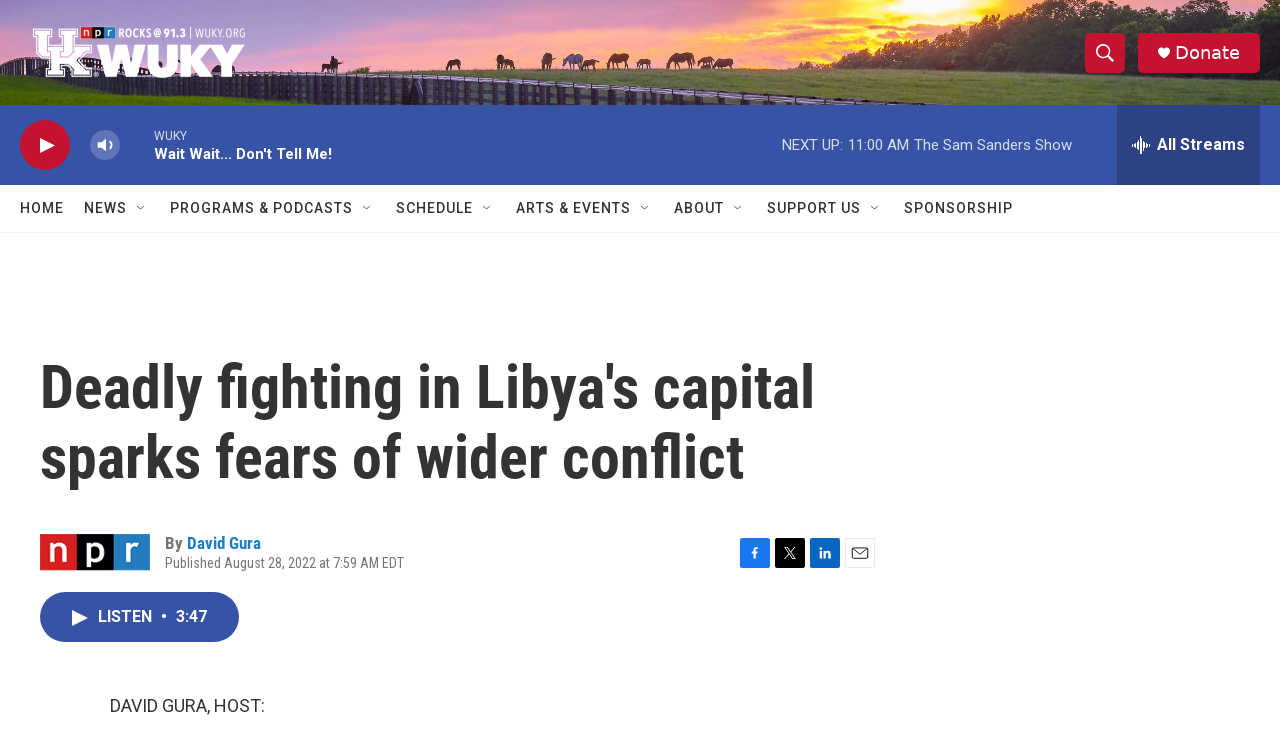

--- FILE ---
content_type: text/html; charset=utf-8
request_url: https://www.google.com/recaptcha/api2/aframe
body_size: 265
content:
<!DOCTYPE HTML><html><head><meta http-equiv="content-type" content="text/html; charset=UTF-8"></head><body><script nonce="aO_rrbEwFPZyIeStrz1-yg">/** Anti-fraud and anti-abuse applications only. See google.com/recaptcha */ try{var clients={'sodar':'https://pagead2.googlesyndication.com/pagead/sodar?'};window.addEventListener("message",function(a){try{if(a.source===window.parent){var b=JSON.parse(a.data);var c=clients[b['id']];if(c){var d=document.createElement('img');d.src=c+b['params']+'&rc='+(localStorage.getItem("rc::a")?sessionStorage.getItem("rc::b"):"");window.document.body.appendChild(d);sessionStorage.setItem("rc::e",parseInt(sessionStorage.getItem("rc::e")||0)+1);localStorage.setItem("rc::h",'1768664706156');}}}catch(b){}});window.parent.postMessage("_grecaptcha_ready", "*");}catch(b){}</script></body></html>